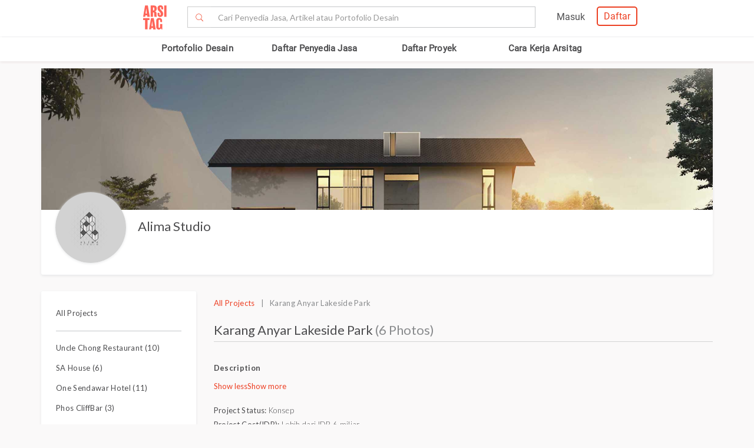

--- FILE ---
content_type: text/html; charset=UTF-8
request_url: https://www.arsitag.com/project/karang-anyar-lakeside-park
body_size: 17936
content:
<!DOCTYPE html><html lang="id" prefix="og: http://ogp.me/ns#"><head><!-- Page hiding snippet (recommended)  --><!--
        <style>.async-hide { opacity: 0 !important} </style><script>(function(a,s,y,n,c,h,i,d,e){s.className+=' '+y;h.start=1*new Date;
        h.end=i=function(){s.className=s.className.replace(RegExp(' ?'+y),'')};
        (a[n]=a[n]||[]).hide=h;setTimeout(function(){i();h.end=null},c);h.timeout=c;
        })(window,document.documentElement,'async-hide','dataLayer',4000,
        {'GTM-K4XWDPZ':true});</script>
        --><title>Project Karang Anyar Lakeside Park desain arsitek oleh Alima Studio</title><meta charset="utf-8"><meta name="viewport" content="width=device-width, initial-scale=1, user-scalable=0"/><meta http-equiv="X-UA-Compatible" content="IE=edge"><meta name="google-site-verification" content="zUgwlGIpObGw1352gZtAXsROZOy-2tiExqT5CwKNatI" /><meta name="google-site-verification" content="d3wAKbvAfQ82Xt-C5e3D5XFgJXLanhuo5l9rsPgRJA0" /><meta name="ahrefs-site-verification" content="83bf789fbdd65a003acb581b245725adea2d4f4e5a8ed8883cc80c4b3e6b0bb6"><meta name="robots" content="follow, index, max-snippet:-1, max-video-preview:-1, max-image-preview:large"/><meta name="p:domain_verify" content="821462d02965034caec0c173d67f96fa"/><meta name="google-adsense-account" content="ca-pub-7953749110142742"><!-- Schema.org markup for Google+ --><meta itemprop="name" content="Arsitag"><meta property="title" content="Karang Anyar Lakeside Park"><meta itemprop="description" content="The Karang Anyar Lakeside Park is a public park located in Palembang right next to Karang Anyar Mosque With most of the park developed as a fish pond and river patrons can enjoy walking in the forest like park with trees that produce fresh fruits and gardens while seeing others playing and feeding fish in the pond the lakeside park are also surrounded by other facilities in this karang anyar masterplan complex such as shophouses restaurants and also a public waterpark creating a perfect combination for your weekend destination"><!-- Open Graph data --><meta property="og:url" content="https://www.arsitag.com/project/karang-anyar-lakeside-park"><meta property="og:site_name" content="Arsitag"><meta property="og:title" content="Karang Anyar Lakeside Park"><meta property="og:description" content="The Karang Anyar Lakeside Park is a public park located in Palembang right next to Karang Anyar Mosque With most of the park developed as a fish pond and river patrons can enjoy walking in the forest like park with trees that produce fresh fruits and gardens while seeing others playing and feeding fish in the pond the lakeside park are also surrounded by other facilities in this karang anyar masterplan complex such as shophouses restaurants and also a public waterpark creating a perfect combination for your weekend destination"><meta property="og:image" content="https://storage.googleapis.com/arsitagx-master/img-medium/3172/8925/alima-studio-karang-anyar-lakeside-park1530593839-m.jpeg" /><meta property="og:image:url" content="https://storage.googleapis.com/arsitagx-master/img-medium/3172/8925/alima-studio-karang-anyar-lakeside-park1530593839-m.jpeg" /><meta property="og:image:secure_url" content="https://storage.googleapis.com/arsitagx-master/img-medium/3172/8925/alima-studio-karang-anyar-lakeside-park1530593839-m.jpeg" /><meta property="og:image:type" content="image/jpeg" /><meta property="og:image:type" content="image/jpg" /><meta property="og:image:type" content="image/png" /><meta property="og:image:width" content="960"/><meta property="og:image:height" content="600"/><!-- Twitter Card data --><meta name="twitter:card" content="summary_large_image"><meta name="twitter:site" content="@arsitag"><meta name="twitter:site:id" content="75438343"><meta name="twitter:title" content="Karang Anyar Lakeside Park"><meta name="twitter:creator" content="@arsitag"><meta name="twitter:image" content="https://storage.googleapis.com/arsitagx-master/img-medium/3172/8925/alima-studio-karang-anyar-lakeside-park1530593839-m.jpeg"><link rel="canonical" href="https://www.arsitag.com/project/karang-anyar-lakeside-park"/><meta name="description" content="Desain arsitek bangunan Project Karang Anyar Lakeside Park, Project ini diselesaikan oleh Alima Studio. Ingin mempunyai desain bangunan seperti ini? Anda bisa mengontak Alima Studio melalui Arsitag.com"><meta name="keywords" content="project karang anyar lakeside park, gambar karang anyar lakeside park, project Alima Studio, arsitek karang anyar lakeside park"><meta name="author" content="Arsitag"><link rel="icon" href="https://www.arsitag.com/images/favicon.png" type="image/x-icon" /><link href="https://fonts.googleapis.com/css?family=Lato:100,100i,300,300i,400,400i,700,700i,900,900i|Open+Sans:300,300i,400,400i,600,600i,700,700i,800,800i" rel="stylesheet"><link rel="stylesheet" href="https://www.arsitag.com/css/arsitag.min.css?v120126v01"><link rel="stylesheet" href="https://www.arsitag.com/css/styles/master/master.css?v120126v01"><link rel="stylesheet" type="text/css" href="https://maxcdn.bootstrapcdn.com/font-awesome/4.7.0/css/font-awesome.min.css"><link rel="stylesheet" href="https://www.arsitag.com/css/wa.css?v120126v01"><style>
            .ng-cloak { display: none !important; }.real-search {margin-top: 8px}
        </style><script src="https://cdn.onesignal.com/sdks/OneSignalSDK.js" async></script><script type="text/javascript">
                var OneSignal = OneSignal || [];
                OneSignal.push(function() {
                    OneSignal.init({
                        appId: "cd8a993c-01c5-4517-b773-583547a8a24b",
                        safari_web_id: "web.onesignal.auto.5f80e2fb-b063-4ecb-90f7-0c7e45de9678",
                        notifyButton: {
                            enable: true,
                        }
                    });
                });
            </script><!-- Google Tag Manager --><script>(function(w,d,s,l,i){w[l]=w[l]||[];w[l].push({'gtm.start':
            new Date().getTime(),event:'gtm.js'});var f=d.getElementsByTagName(s)[0],
            j=d.createElement(s),dl=l!='dataLayer'?'&l='+l:'';j.async=true;j.src=
            'https://www.googletagmanager.com/gtm.js?id='+i+dl;f.parentNode.insertBefore(j,f);
            })(window,document,'script','dataLayer','GTM-W499P65');</script><!-- End Google Tag Manager --></head><header class="header"><nav id="main_nav" class="navbar navbar-default navbar-white navbar-arsitag nav-static navbar-fixed-top"><!-- Desktop --><div style="-webkit-box-shadow:0 .1px 1px 0 rgba(230,231,232,.7);-moz-box-shadow:0 .1px 1px 0 rgba(230,231,232,.7);box-shadow:0 .5px 1px 0 rgba(230,231,232,.7)"><div class="col-md-8" style="text-align:center;float:none !important;margin:auto;"><div class="row" style="text-align:center;"><!-- Mobile Menu --><!-- Desktop Menu --><div class="navbar-login col-sm-6 no-padding-right menu-hidden-xs menu-right-header" style="float:right !important;"><div class="arsitag-navbar-right pull-right"><div class="row"><div class="col-md-3"></div><div class="col-md-5 mt8 pt4 ml24"><!-- Angular login through modal--><ul class="nav navbar-nav navbar-right login-account" ng-show="isLoginTrue"><li class="dropdown"><a href="#" class="dropdown-toggle" data-toggle="dropdown" role="button" aria-haspopup="true" aria-expanded="false" style="padding:5px 8px;"><i class="icon-Profile"></i></a><div class="dropdown-menu arrow" style="margin-top: 16px;"><div class="col-xs-12 profile"><a href="https://www.arsitag.com/profile"><div class="avatar"><div class="profile-thumb" style="background:url({[{ dataProfile.login_profile_picture }]})" ng-show="dataProfile.login_profile_picture"></div><div class="profile-thumb" style="background:url(https://www.arsitag.com/images/blank-profile.png)" ng-show="!dataProfile.login_profile_picture"></div></div><div class="username capitalize" style="font-size:18px;">{[{ dataProfile.login_profile_name }]}</div></a></div><div class="col-xs-12 no-padding mt32"><ul class="list-unstyled"><li><a href="https://www.arsitag.com/profile">My Profile</a></li><li><a href="https://www.arsitag.com/profile/setting">Settings</a></li><li><a href="https://www.arsitag.com/logout">Logout</a></li></ul></div></div></li></ul></div><div class="menu-signup-login" style="line-height:normal !important;"><a href="/select-profile-type" ng-hide="isLoginTrue" style="border:2px solid #EC4023;padding:5px 10px !important;font-family:Roboto-Regular;color:#EC4023;border-radius:5px;float:right !important;">Daftar</a><a href="/login" ng-hide="isLoginTrue" style="font-family:Roboto-Regular;margin-right:20px;float:right !important;vertical-align:middle !important;line-height:36px;">Masuk</a></div></div></div></div><div class="navbar-search"><div class="navbar-header"><div id="nav-icon1" data-toggle="collapse" data-target="#bs-example-navbar-collapse-1" aria-expanded="false" role ="navigation"><span></span><span></span><span></span></div><!-- <div class = "isearch btn-main-search" role="search"><a href="#" ><i class="icon-Search-big search"></i></a></div> --><a class="navbar-brand logo" href="/" style="padding-left:15px;"><img src="https://storage.googleapis.com/arsitag-assets/ab/logo-header.svg" alt="Logo Arsitag arsitag.com portal jasa arsitek, interior design, kontraktor, renovasi rumah, dan produk bangunan"></a></div><form id="search" method="POST" action="https://www.arsitag.com/search" class="web"><div class="input-group input-group-arsitag search-box" onclick="showSearch()" style="margin-top:12px;margin-left:90px;"><span class="input-group-btn"><button class="btn btn-default submit-search" type="submit" style="border-right:0 !important;border-top-right-radius:0!important;border-bottom-right-radius:0!important;"><i class="pe-7s-search" style="margin-top: 4px;"></i></button></span><input name="tag" type="text" class="form-control submit-text" placeholder="Cari Penyedia Jasa, Artikel atau Portofolio Desain" id="arsitag_search" autocomplete="off" maxlength="100" style="border-left:0 !important;"><input name="search_type" type="hidden" id="search_type" value=""></div><div class="search-options   non-login " style="display:none"><div class="list sub-search" onclick="selectSearchType(1)"><div class="icon-box"><i class="icon-Inspirasi red"></i></div><span class="name">Cari <span class="suggest bold"></span> di list &nbsp;<span class="red"><i>Desain</i></span></span></div><div class="list sub-search" onclick="selectSearchType(2)"><div class="icon-box"><i class="icon-Artikel red"></i></div><span class="name"> Cari <span class="suggest bold"></span> di list&nbsp;  <span class="red"><i>Artikel</i></span></span></div><div class="list sub-search" onclick="selectSearchType(3)"><div class="icon-box"><i class="icon-NEW-UI-Icons_4 red" style="font-size:14px;margin-right:0;"></i></div><span class="name"> Cari <span class="suggest bold"></span> di list&nbsp;  <span class="red"><i>Produk</i></span></span></div></div></form><span class="input-group-btn mobile" onclick="showNewSearch()"><i class="pe-7s-search"></i></span></div><div class="mobile"><div id="searchMobile" class="search-mobile" style="display:none"><div class="light">Cari</div><form id="mobileSearchForm" method="POST" action="https://www.arsitag.com/search" ><div class="input-group input-group-arsitag real-search-mobile pt8 " onclick="showSearch()"><input name="tag" type="text" class="form-control" placeholder="Style, Arsitek, Desainer Interior" id="arsitag_search_mobile"></div><center><button type="submit" class="caps btn btn-arsitag-border-red btn-search-mobile mt16">cari</button></center></form><a href="" class="close-search">×</a></div></div></div></div></div><div class="container navbar-arsitag-container add-menu-bar" style="padding:10px;"><div class="row" style="text-align:center;"><div class="dropdown navbar-menu-2"><a href="/desain" class="menus dropbtn lihat-desain">Portofolio Desain</a></div><div class="dropdown navbar-menu-2"><a href="/list-professional" class="menus dropbtn ml4 cari-profesional">Daftar Penyedia Jasa</a><div class="dropdown-content dropdown-2 dropdown-menu arrow-left pro" style="left:32px;"><div class="col-xs-12 no-padding"><ul class="list-unstyled"><li><a href="https://www.arsitag.com/list-professional/jasa-arsitek/semua-lokasi">Arsitek</a></li><li><a href="https://www.arsitag.com/list-professional/jasa-interior-desainer/semua-lokasi">Desainer Interior</a></li><li><a href="https://www.arsitag.com/list-professional/jasa-kontraktor/semua-lokasi">Kontraktor</a></li><li><a href="https://www.arsitag.com/list-professional/jasa-design-and-build/semua-lokasi">Design and Build</a></li><li><a href="https://www.arsitag.com/list-professional/semua-jasa/semua-lokasi" class="red">Semua Jasa ></a></li></ul></div></div></div><div class="dropdown navbar-menu-2"><a href="/daftar-proyek/projects" class="menus dropbtn daftar-proyek">Daftar Proyek</a></div><div class="dropdown navbar-menu-2"><a href="/how-it-works/homeowner" class="menus dropbtn cara-kerja">Cara Kerja Arsitag</a></div></div></div><div class="new-search-mobile" style="display:none"><div class="white-bg"><form id="search_mobile" method="POST" action="https://www.arsitag.com/search"><div class="input-group"><span class="input-group-addon" id="basic-addon1"><i class="pe-7s-search red" style="font-size:20px"></i></span><input name="search_type" type="hidden" id="search_type_mobile" value=""><input id="searchInputMobile" name="tag" type="text" class="form-control" placeholder="Cari Penyedia Jasa, Artikel atau Portofolio Desain" aria-describedby="basic-addon1" autocomplete="off"></div></form></div><div class="search-options-mobile" style="display:none"><div class="list" onclick="selectSearchType(1, true)"><i class="icon-Inspirasi red"></i><span class="name">Cari <span class="suggest bold"></span> di list <span class="red"><i>Desain</i></span></span></div><div class="list" onclick="selectSearchType(2, true)"><i class="icon-Artikel red"></i><span class="name"> Cari <span class="suggest bold"></span> di list <span class="red"><i>Artikel</i></span></span></div><div class="list" onclick="selectSearchType(3, true)"><i class="icon-NEW-UI-Icons_4 red" style="font-size:14px;margin-right:-5px;"></i><span class="name"> Cari <span class="suggest bold"></span> di list <span class="red"><i>Produk</i></span></span></div></div><div class="new-search-mobile-overlay" style="height:100vh"></div></div><!-- Mobile --></nav></header><body><!-- Google Tag Manager (noscript) --><noscript><iframe src="https://www.googletagmanager.com/ns.html?id=GTM-W499P65"
            height="0" width="0" style="display:none;visibility:hidden"></iframe></noscript><!-- End Google Tag Manager (noscript) --><style type="text/css">
.breadcrumb {
    font-size: 13px;
    background-color: transparent !important;
    font-family: "Open Sans";
    padding-bottom: 0px;
    margin-bottom: -16px;
    margin-top: 10px;
}
.sticky-box-inquiry-mobile .row-sticky a#btn-kontak-sekarang {
    margin: 15px;
}
@media only screen and (max-width: 767px) {
    ul.breadcrumb {
        font-size: 12px !important;
        padding-left: 0px;
    }

    .mob-button {
        margin-top: -32px;
    }
}

.container-box-inqiry
{
    position: fixed;
    bottom: 0;
    right: 30px;
    width: 329px;
    height: 440px;
    box-shadow: 0 2px 4px 0 rgba(135, 135, 135, 0.5);
    -webkit-box-shadow : 0 2px 4px 0 rgba(135, 135, 135, 0.5);
    background-color: #ffffff;
    border: solid 1px #e6e7e8;
    z-index: 9999;
    font-family: "Open Sans";
}
.container-box-inqiry .professionl-info {
    padding: 12px 12px;
    border-bottom: 1px solid #e6e7e8;
    height: 71px;
}

.container-box-inqiry .professionl-info .thumb img {
    float: left;
    clear:left;
    width:46px;
    height:46px;
    object-fit: contain;
    border-radius: 50%;
    border: 1px solid #d8d8d8;
}
.container-box-inqiry .professionl-info .name {
    float:left;
    margin-left:10px;
    width: 210px;
}

.container-box-inqiry .professionl-info .name a {
    font-weight: 600;
    font-size: 16px;
    color: #4b4b4b;
}
.container-box-inqiry .professionl-info #btn-collapse {
    color: #979797;
    font-size: 18px;
    margin-top: -7px;
    margin-right: 4px;
    cursor: pointer;
}

.container-box-inqiry .form-inqiry {
    padding: 10px;
}

.container-box-inqiry .form-inqiry input{
    border: 1px solid #cdcdcd;
    border-radius: 3px;
    height: 32px;
    font-size: 14px;
}
.container-box-inqiry .form-inqiry textarea {
    border: 1px solid #cdcdcd;
    border-radius: 3px;
    font-size: 14px;
}
.pesan-anda-text {
    font-size: 14px;
    color: #4b4b4b;
    font-weight: 600;
    height: 84px;
}

.desclimer {
    font-family: "Open Sans";
    font-size: 12px;
    color: #4b4b4b;
}

.checkbox label.desclimer:before {
    border: 1px solid #cdcdcd;
}

.checkbox input#setuju {
    width: 17px;
    margin-left: 0px;
    margin-top: -5px;
    z-index: 9;
    display: block;
}

.container-box-inqiry .line {
    border-bottom: 1px solid #e6e7e8;
    margin-bottom: 5px;
}

.container-box-inqiry-collapse {
    position: fixed;
    bottom: 0;
    right: 30px;
    width: 329px;
    height: 44px;
    background-color: #ec4023;
    box-shadow: 0 -1px 4px 0 #cdcdcd;
    z-index: 9999;
    font-family: "Open Sans";
    color: #ffffff;
    border-top-right-radius: 6px;
    border-top-left-radius: 6px;
    font-size: 16px;
    padding: 10px 14px;
    cursor: pointer;
}

.sticky-box-inquiry-mobile {
    position: fixed;
    bottom: 0;
    width: 100%;
    height: 68px;
    background-color: #ffffff;
    box-shadow: 0 -2px 4px 0 #c2c2c2;
    left: 0;
    z-index: 99;
}
.column-sticky {
    float: left;
    width: 50%;
    padding: 4px 12px 0px 12px;
}
.row-sticky:after {
    content: "";
    display: table;
    clear: both;
}
.br-6 {
    border-radius: 6px !important;
}
.w-100-persen {
    width: 100% !important;
}
</style><div class="project-page body container" id="8925" profile="3172"
    ng-controller="projectController" ng-keydown="backButton()"
    type="" subtype="Masterplan"
    owner="Alima Studio" style="TRADITIONAL" tag="arsitek, palembang, taman, park, garden, masterplan, modern, pond, river, shophouse, waterpark"
    project="{&quot;id&quot;:8925,&quot;status&quot;:1,&quot;published_status&quot;:2,&quot;sendtoreview_date&quot;:null,&quot;published_response_date&quot;:null,&quot;published_reject_reason&quot;:&quot;&quot;,&quot;featured&quot;:0,&quot;self_publish&quot;:0,&quot;approve_flag&quot;:1,&quot;portfolio_flag&quot;:1,&quot;search_flag&quot;:1,&quot;internal_rating&quot;:1,&quot;profile_id&quot;:3172,&quot;supplier_id&quot;:null,&quot;affiliate_id&quot;:null,&quot;slug&quot;:&quot;karang-anyar-lakeside-park&quot;,&quot;project_status&quot;:1,&quot;type&quot;:null,&quot;subtype&quot;:58,&quot;role&quot;:null,&quot;title&quot;:&quot;Karang Anyar Lakeside Park&quot;,&quot;location&quot;:&quot;Palembang, Kota Palembang, Sumatera Selatan, Indonesia&quot;,&quot;month&quot;:null,&quot;year&quot;:null,&quot;description&quot;:&quot;The Karang Anyar Lakeside Park is a public park located in Palembang, right next to Karang Anyar Mosque. With most of the park developed as a fish pond and river, patrons can enjoy walking in the forest like park with trees that produce fresh fruits and gardens while seeing others playing and feeding fish in the pond.\r\n\r\nthe lakeside park are also surrounded by other facilities in this karang anyar masterplan complex, such as shophouses, restaurants, and also a public waterpark, creating a perfect combination for your weekend destination.\r\n&quot;,&quot;tag&quot;:&quot;arsitek, palembang, taman, park, garden, masterplan, modern, pond, river, shophouse, waterpark&quot;,&quot;size&quot;:null,&quot;budget&quot;:null,&quot;view_counter&quot;:83,&quot;total_photo_view_counter&quot;:0,&quot;share_counter&quot;:0,&quot;like_counter&quot;:0,&quot;comment_counter&quot;:0,&quot;point&quot;:0,&quot;owner&quot;:&quot;&quot;,&quot;article_link&quot;:null,&quot;cover_photo_id&quot;:57446,&quot;link&quot;:null,&quot;vote_counter&quot;:null,&quot;works_included&quot;:null,&quot;design_fee&quot;:null,&quot;construction_fee&quot;:null,&quot;construction_fee_start&quot;:6000000000,&quot;construction_fee_stop&quot;:7000000000,&quot;duration&quot;:null,&quot;address&quot;:&quot;Palembang, Kota Palembang, Sumatera Selatan, Indonesia&quot;,&quot;longitude&quot;:104.77543070000002,&quot;latitude&quot;:-2.9760735,&quot;gfa&quot;:null,&quot;style&quot;:&quot;TRADITIONAL&quot;,&quot;num_room&quot;:null,&quot;this_week_start_date&quot;:&quot;2022-09-04 00:00:00&quot;,&quot;this_week_view_counter&quot;:1,&quot;last_week_start_date&quot;:&quot;2022-08-28 00:00:00&quot;,&quot;last_week_view_counter&quot;:0,&quot;approved_at&quot;:&quot;2018-07-04 10:46:12&quot;,&quot;location_id&quot;:82938,&quot;is_verified&quot;:0,&quot;owner_name&quot;:&quot;Alima Studio&quot;,&quot;owner_slug&quot;:&quot;alima-studio&quot;,&quot;owner_location&quot;:&quot;Jalan KH. Mas Mansyur, Kebon Melati, Tanah Abang, RT.2\/RW.8, Kb. Melati, Tanah Abang, Kota Jakarta Pusat, DKI Jakarta 10230, Indonesia&quot;,&quot;owner_address&quot;:&quot;Jalan KH. Mas Mansyur, Kebon Melati, Tanah Abang, RT.2\/RW.8, Kb. Melati, Tanah Abang, Kota Jakarta Pusat, DKI Jakarta 10230, Indonesia&quot;,&quot;owner_address_city&quot;:&quot;Jakarta&quot;,&quot;owner_address_country&quot;:&quot;Indonesia&quot;,&quot;owner_profile_picture&quot;:&quot;https:\/\/storage.googleapis.com\/arsitagx-master\/profile-picture\/3172\/3172.png&quot;,&quot;owner_phone_mobile&quot;:&quot;082112656415&quot;,&quot;owner_phone_work&quot;:&quot;082112656415&quot;,&quot;owner_email&quot;:&quot;alima.contact@gmail.com&quot;,&quot;owner_website&quot;:&quot;http:\/\/www.alimastudio.com&quot;,&quot;owner_latitude&quot;:-6.197404,&quot;owner_longitude&quot;:106.81570799999997,&quot;owner_internal_rating&quot;:4,&quot;owner_cover_photo&quot;:&quot;https:\/\/storage.googleapis.com\/arsitagx-master\/profile-cover\/3172\/alima-studio.jpeg&quot;,&quot;cover_photo&quot;:&quot;https:\/\/storage.googleapis.com\/arsitagx-master\/img-medium\/3172\/8925\/alima-studio-karang-anyar-lakeside-park1530593839-m.jpeg&quot;,&quot;affiliate_name&quot;:null,&quot;project_type_name&quot;:null,&quot;project_subtype_name&quot;:&quot;Masterplan&quot;,&quot;project_status_name&quot;:&quot;Konsep&quot;,&quot;role_name&quot;:null,&quot;profile_role_name&quot;:&quot;Architect&quot;,&quot;num_photos&quot;:6,&quot;cover_photo_like_status&quot;:0,&quot;competitions&quot;:null,&quot;owner_review_rating&quot;:&quot;5&quot;}" work="[{&quot;id&quot;:1,&quot;parent_id&quot;:0,&quot;name&quot;:&quot;Interior Dan Renovasi&quot;,&quot;icon&quot;:null,&quot;status&quot;:0,&quot;children&quot;:[{&quot;id&quot;:4,&quot;parent_id&quot;:1,&quot;name&quot;:&quot;Funiture\/Carpentary&quot;,&quot;icon&quot;:&quot;icon-Works-Included-52&quot;,&quot;status&quot;:0,&quot;children&quot;:null},{&quot;id&quot;:5,&quot;parent_id&quot;:1,&quot;name&quot;:&quot;Plafond&quot;,&quot;icon&quot;:&quot;icon-Works-Included-53&quot;,&quot;status&quot;:0,&quot;children&quot;:null},{&quot;id&quot;:6,&quot;parent_id&quot;:1,&quot;name&quot;:&quot;Flooring&quot;,&quot;icon&quot;:&quot;icon-Works-Included-54&quot;,&quot;status&quot;:0,&quot;children&quot;:null},{&quot;id&quot;:7,&quot;parent_id&quot;:1,&quot;name&quot;:&quot;Wall&quot;,&quot;icon&quot;:&quot;icon-Works-Included-55&quot;,&quot;status&quot;:0,&quot;children&quot;:null},{&quot;id&quot;:8,&quot;parent_id&quot;:1,&quot;name&quot;:&quot;Electrical Wiring&quot;,&quot;icon&quot;:&quot;icon-Works-Included-56&quot;,&quot;status&quot;:0,&quot;children&quot;:null},{&quot;id&quot;:10,&quot;parent_id&quot;:1,&quot;name&quot;:&quot;Plumbing&quot;,&quot;icon&quot;:&quot;icon-Works-Included-57&quot;,&quot;status&quot;:0,&quot;children&quot;:null},{&quot;id&quot;:12,&quot;parent_id&quot;:1,&quot;name&quot;:&quot;Landscape&quot;,&quot;icon&quot;:&quot;icon-Works-Included-58&quot;,&quot;status&quot;:0,&quot;children&quot;:null},{&quot;id&quot;:13,&quot;parent_id&quot;:1,&quot;name&quot;:&quot;Lighting&quot;,&quot;icon&quot;:&quot;icon-Works-Included-59&quot;,&quot;status&quot;:0,&quot;children&quot;:null},{&quot;id&quot;:14,&quot;parent_id&quot;:1,&quot;name&quot;:&quot;Painting&quot;,&quot;icon&quot;:&quot;icon-Works-Included-60&quot;,&quot;status&quot;:0,&quot;children&quot;:null},{&quot;id&quot;:15,&quot;parent_id&quot;:1,&quot;name&quot;:&quot;Roofing&quot;,&quot;icon&quot;:&quot;icon-Works-Included-61&quot;,&quot;status&quot;:0,&quot;children&quot;:null},{&quot;id&quot;:16,&quot;parent_id&quot;:1,&quot;name&quot;:&quot;Window &amp; Door&quot;,&quot;icon&quot;:&quot;icon-Works-Included-62&quot;,&quot;status&quot;:0,&quot;children&quot;:null},{&quot;id&quot;:17,&quot;parent_id&quot;:1,&quot;name&quot;:&quot;Ambalan\/Dekorasi&quot;,&quot;icon&quot;:&quot;icon-Works-Included-63&quot;,&quot;status&quot;:0,&quot;children&quot;:null},{&quot;id&quot;:18,&quot;parent_id&quot;:1,&quot;name&quot;:&quot;Appliances&quot;,&quot;icon&quot;:&quot;icon-Works-Included-64&quot;,&quot;status&quot;:0,&quot;children&quot;:null},{&quot;id&quot;:19,&quot;parent_id&quot;:1,&quot;name&quot;:&quot;Sanitary&quot;,&quot;icon&quot;:&quot;icon-Works-Included-65&quot;,&quot;status&quot;:0,&quot;children&quot;:null},{&quot;id&quot;:21,&quot;parent_id&quot;:1,&quot;name&quot;:&quot;Design Interior&quot;,&quot;icon&quot;:&quot;icon-Works-Included-67&quot;,&quot;status&quot;:0,&quot;children&quot;:null}]},{&quot;id&quot;:2,&quot;parent_id&quot;:0,&quot;name&quot;:&quot;Arsitektur&quot;,&quot;icon&quot;:null,&quot;status&quot;:0,&quot;children&quot;:[{&quot;id&quot;:3,&quot;parent_id&quot;:2,&quot;name&quot;:&quot;Design Arsitektur&quot;,&quot;icon&quot;:&quot;icon-Works-Included-51&quot;,&quot;status&quot;:0,&quot;children&quot;:null},{&quot;id&quot;:9,&quot;parent_id&quot;:2,&quot;name&quot;:&quot;Electrical Wiring&quot;,&quot;icon&quot;:&quot;icon-Works-Included-56&quot;,&quot;status&quot;:0,&quot;children&quot;:null},{&quot;id&quot;:11,&quot;parent_id&quot;:2,&quot;name&quot;:&quot;Plumbing&quot;,&quot;icon&quot;:&quot;icon-Works-Included-57&quot;,&quot;status&quot;:0,&quot;children&quot;:null},{&quot;id&quot;:20,&quot;parent_id&quot;:2,&quot;name&quot;:&quot;Kondisi Tanah&quot;,&quot;icon&quot;:&quot;icon-Works-Included-66&quot;,&quot;status&quot;:0,&quot;children&quot;:null},{&quot;id&quot;:22,&quot;parent_id&quot;:2,&quot;name&quot;:&quot;Bangun Struktur&quot;,&quot;icon&quot;:&quot;icon-Works-Included-68&quot;,&quot;status&quot;:0,&quot;children&quot;:null},{&quot;id&quot;:23,&quot;parent_id&quot;:2,&quot;name&quot;:&quot;Design Struktur&quot;,&quot;icon&quot;:&quot;icon-Works-Included-69&quot;,&quot;status&quot;:0,&quot;children&quot;:null}]}]"
    is-user-logged-in=""
    photo-ids="30632,21317,57446,57447,57448,57449,57450,57451"
    login=""
    google-map-api-key="AIzaSyBtaQmSMYiMj8fmStM7CA5Kp5oz9umCrB4"
    data-average-review="5"
    project-slug="karang-anyar-lakeside-park"
    ><ul class="breadcrumb"><li><a class="red" href="/">Home</a></li><li><a class="red" href="/list-professional">Cari Penyedia Jasa</a></li><li><a class="red" href="/profile/alima-studio">Alima Studio</a></li><li class="grey">Karang Anyar Lakeside Park</li></ul><div class="main-profile"><div class="cover-profile"><div class="img-cover" style="background:url(https://storage.googleapis.com/arsitagx-master/profile-cover/3172/alima-studio.jpeg)"></div></div><div class="row"><div class="col-md-6 info"><div class="profile-picture-background"><div class="profile-picture" style="background:url(https://storage.googleapis.com/arsitagx-master/profile-picture/3172/3172.png)"></div></div><div class="_info"><h3 class="name capitalize"><a class="profile-tracker track-click" data-id="3172" data-tracking-for="profile" href="/profile/alima-studio">Alima Studio</a></h3></div></div><div class="col-md-6 right"><div class="mob-button"><a id="btn-kontak-sekarang" href="" class="btn btn-arsitag-red-new hidden-sm hidden-xs" data-toggle="modal" data-target="#contactPro" data-modal-context="contact-pro">Kontak Sekarang</a></div></div></div></div><div id="profile" class="mt16"><div class="row"><div class="col-md-3 sidebar pt8"><div class="info"><div class="contact border-bottom-grey5 mb16 pb8"><p><a href="/profile/alima-studio?get=all-project">All Projects</a></p></div><div class="pb16" class="grey2"><p><a href="uncle-chong-restaurant" class="">Uncle Chong Restaurant (10)</a></p><p><a href="sa-house" class="">SA House (6)</a></p><p><a href="one-sendawar-hotel" class="">One Sendawar Hotel (11)</a></p><p><a href="phos-cliffbar" class="">Phos CliffBar (3)</a></p><p><a href="one-ungasan-resort" class="">One Ungasan Resort (10)</a></p><p><a href="karang-anyar-lakeside-park" class="red">Karang Anyar Lakeside Park (6)</a></p><p><a href="the-monogrid-house" class="">The Monogrid House (3)</a></p><p><a href="the-warm-void" class="">The Warm Void (3)</a></p><p><a href="apartment-maxxis" class="">Apartment Maxxis (5)</a></p><p><a href="t-house-14" class="">T house (5)</a></p><p><a href="flip-house" class="">Flip House (19)</a></p><p><a href="dbasecamp-family-karaoke-1" class="">D&#039;basecamp family karaoke (18)</a></p><p><a href="west-soetta-residence-1" class="">West Soetta Residence (5)</a></p><p><a href="menaggio-house-1" class="">Menaggio house (13)</a></p><p><a href="mr-es-house-1" class="">Mr. E&#039;s House (6)</a></p><p><a href="apartment-raden-saleh-1" class="">Apartment Raden Saleh (3)</a></p><p><a href="one-alba-1" class="">One Alba (3)</a></p><p><a href="mr-as-house-1" class="">Mr. A&#039;s house (10)</a></p><p><a href="residential-at-bali-1" class="">Residential At Bali (11)</a></p><p><a href="maqna-residence" class="">Maqna Residence (33)</a></p><p><a href="bharata-hotel-1" class="">Bharata Hotel (8)</a></p><p><a href="apartment-borneo-1" class="">Apartment Borneo  (4)</a></p><p><a href="marketing-gallery-cluny-park-residence-1" class="">Marketing Gallery Cluny Park Residence (3)</a></p><p><a href="apartment-satu8-1" class="">Apartment Satu8 (24)</a></p><p><a href="green-lake-sportbar-1" class="">Green Lake Sportbar (7)</a></p></div></div></div><div class="col-md-9 pt8"><div class="project-overview mt8 overview"><p class="grey3"><a href="/profile/alima-studio?get=all-project" class="red">All Projects</a> &nbsp; | &nbsp; Karang Anyar Lakeside Park</p><div class="project-title"><h3>Karang Anyar Lakeside Park <span class="grey3"> (6 Photos)</span></h3><p class="right grey3 published hidden-sm hidden-xs">Published: 04 July 2018</p></div><p class="visible-sm visible-xs grey3 published">Published: 04 July 2018</p><div class="project-content mt32"><div class="project-description"><p class="bold">Description</p><p ng-if="showDetail">
                                            The Karang Anyar Lakeside Park is a public park located in Palembang, right next to Karang Anyar Mosque. With most of the park developed as a fish pond and river, patrons can enjoy walking in the forest like park with trees that produce fresh fruits and gardens while seeing others playing and feeding fish in the pond.

the lakeside park are also surrounded by other facilities in this karang anyar masterplan complex, such as shophouses, restaurants, and also a public waterpark, creating a perfect combination for your weekend destination.

                                        </p><p ng-if="!showDetail">
                                            The Karang Anyar Lakeside Park is a public park located in Palembang, right next to Karang Anyar Mosque. With most of the park developed as a fish pond and river, patrons can enjoy walking in the forest like park with trees that produce fresh fruits and gardens while seeing others playing and feeding fish in the pond.

the lakeside park are also surrounded by other facilities in this karang anyar masterplan complex, such as ...
                                        </p><a class="red" ng-show="showDetail" ng-click="showDetail = false">Show less</a><a class="red" ng-show="!showDetail" ng-click="showDetail = true">Show more</a><div class="project-info mt16"><p class="mb0">Project Status: <span class="light">Konsep</span></p><p class="mb0">Project Cost(IDR): <span class="light">
                                                                                            Lebih dari IDR 6 miliar
                                                                                    </span></p></div></div><div class="row list-photo mt32 pt8"><a class="col-md-4 mb32 track-click" data-id="57446" href="/project/karang-anyar-lakeside-park/photo/57446"><div class="images"><img class="photos-tracker photo-thumb-57446" data-id="57446" data-profile-id="3172" src="https://storage.googleapis.com/arsitagx-master/img-medium/3172/8925/alima-studio-karang-anyar-lakeside-park1530593839-m.jpeg" alt="Alima Studio Karang Anyar Lakeside Park Palembang, Kota Palembang, Sumatera Selatan, Indonesia Palembang, Kota Palembang, Sumatera Selatan, Indonesia Alima-Studio-Karang-Anyar-Lakeside-Park  57446"></div></a><a class="col-md-4 mb32 track-click" data-id="57447" href="/project/karang-anyar-lakeside-park/photo/57447"><div class="images"><img class="photos-tracker photo-thumb-57447" data-id="57447" data-profile-id="3172" src="https://storage.googleapis.com/arsitagx-master/img-medium/3172/8925/alima-studio-karang-anyar-lakeside-park1530593935-m.jpeg" alt="Alima Studio Karang Anyar Lakeside Park Palembang, Kota Palembang, Sumatera Selatan, Indonesia Palembang, Kota Palembang, Sumatera Selatan, Indonesia Alima-Studio-Karang-Anyar-Lakeside-Park  57447"></div></a><a class="col-md-4 mb32 track-click" data-id="57448" href="/project/karang-anyar-lakeside-park/photo/57448"><div class="images"><img class="photos-tracker photo-thumb-57448" data-id="57448" data-profile-id="3172" src="https://storage.googleapis.com/arsitagx-master/img-medium/3172/8925/alima-studio-karang-anyar-lakeside-park1530593942-m.jpeg" alt="Alima Studio Karang Anyar Lakeside Park Palembang, Kota Palembang, Sumatera Selatan, Indonesia Palembang, Kota Palembang, Sumatera Selatan, Indonesia Alima-Studio-Karang-Anyar-Lakeside-Park  57448"></div></a><a class="col-md-4 mb32 track-click" data-id="57449" href="/project/karang-anyar-lakeside-park/photo/57449"><div class="images"><img class="photos-tracker photo-thumb-57449" data-id="57449" data-profile-id="3172" src="https://storage.googleapis.com/arsitagx-master/img-medium/3172/8925/alima-studio-karang-anyar-lakeside-park1530593950-m.jpeg" alt="Alima Studio Karang Anyar Lakeside Park Palembang, Kota Palembang, Sumatera Selatan, Indonesia Palembang, Kota Palembang, Sumatera Selatan, Indonesia Alima-Studio-Karang-Anyar-Lakeside-Park  57449"></div></a><a class="col-md-4 mb32 track-click" data-id="57450" href="/project/karang-anyar-lakeside-park/photo/57450"><div class="images"><img class="photos-tracker photo-thumb-57450" data-id="57450" data-profile-id="3172" src="https://storage.googleapis.com/arsitagx-master/img-medium/3172/8925/alima-studio-karang-anyar-lakeside-park1530593957-m.jpeg" alt="Alima Studio Karang Anyar Lakeside Park Palembang, Kota Palembang, Sumatera Selatan, Indonesia Palembang, Kota Palembang, Sumatera Selatan, Indonesia Alima-Studio-Karang-Anyar-Lakeside-Park  57450"></div></a><a class="col-md-4 mb32 track-click" data-id="57451" href="/project/karang-anyar-lakeside-park/photo/57451"><div class="images"><img class="photos-tracker photo-thumb-57451" data-id="57451" data-profile-id="3172" src="https://storage.googleapis.com/arsitagx-master/img-medium/3172/8925/alima-studio-karang-anyar-lakeside-park1530593959-m.jpeg" alt="Alima Studio Karang Anyar Lakeside Park Palembang, Kota Palembang, Sumatera Selatan, Indonesia Palembang, Kota Palembang, Sumatera Selatan, Indonesia Alima-Studio-Karang-Anyar-Lakeside-Park  57451"></div></a></div><div class='tags'><h4>Foto Inspirasi Desain</h4><a href='/desain/modern' style='display: inline-block; white-space: nowrap; background: #f0f0f0; padding: 4px 6px; margin-bottom: 5px; margin-right: 5px; color: #666; border-radius: 3px;'>Modern</a><a href='/desain/minimalis' style='display: inline-block; white-space: nowrap; background: #f0f0f0; padding: 4px 6px; margin-bottom: 5px; margin-right: 5px; color: #666; border-radius: 3px;'>Minimalis</a><a href='/desain/taman' style='display: inline-block; white-space: nowrap; background: #f0f0f0; padding: 4px 6px; margin-bottom: 5px; margin-right: 5px; color: #666; border-radius: 3px;'>Taman</a><a href='/desain/taman/modern' style='display: inline-block; white-space: nowrap; background: #f0f0f0; padding: 4px 6px; margin-bottom: 5px; margin-right: 5px; color: #666; border-radius: 3px;'>Taman Modern</a><a href='/desain/taman/minimalis' style='display: inline-block; white-space: nowrap; background: #f0f0f0; padding: 4px 6px; margin-bottom: 5px; margin-right: 5px; color: #666; border-radius: 3px;'>Taman Minimalis</a></div></div></div></div></div></div><div id="photo_preview" class="modal fade-scale" tabindex="-1" role="dialog"><div class="modal-dialog" role="document"><div class="modal-content"><div class="row" ng-show="loading_photo_finish == true"><div class="photo-section col-md-9" style="position:relative"><div class="slick-prev slick-arrow" ng-click="navPhoto(previous,'back')" ng-hide="disablePrevious == true || inProject" style="display: block;"></div><slick class="main_slider" ng-if="mainSlider" settings="photo_preview"><div class="list-container" 
                            ng-repeat="list in list_photo" 
                            data-photo-id="{[{ list.id }]}" 
                            data-project-slug="{[{ project.slug }]}" 
                            data-photo-title="{[{ list.title }]}" 
                            data-photo-category="{[{ list.room_category_str }]}" 
                            data-photo-style="{[{ list.style }]}" 
                            data-photo-budget="{[{ list.budget }]}" 
                            data-photo-location="{[{ list.location }]}" 
                            data-project-id="{[{ project.id }]}"><div class="photo-item {[{ list.id }]}"><img img-layout id="{[{ list.id }]}" data-lazy="{[{ list.img_large }]}"><div
                                    style="position:absolute;left:{[{ tag.x + '%' }]};top:{[{ tag.y + '%' }]}"
                                    ng-show="photo_tagging"
                                    ng-repeat="tag in photo_tagging"
                                    ng-click="showRecommendProduct(tag)"><span class="fa fa-tag tagItem"></span></div></div><div class="button"><div class="col-md-12"><div class="button-left left"><a href="" class="btn btn-arsitag-red-new" 
                                            data-photo-id="{[{ list.id }]}" 
                                            data-toggle="modal" 
                                            data-target="#registerLogin" 
                                            onclick="event.preventDefault();" 
                                            data-modal-context="moodboard" 
                                            title="Add to My Board">+ Save</a><ul class="social-media right web"><li><a social-facebook custom-url="https://www.arsitag.com/project/{[{ project_id }]}/photo/{[{ list.id }]}"><i class="fa fa-facebook" aria-hidden="true"></i></a></li><li><a social-linkedin custom-url="https://www.arsitag.com/project/{[{ project_id }]}/photo/{[{ list.id }]}?donothing=1"><i class="fa fa-linkedin" aria-hidden="true"></i></a></li><li><a social-twitter custom-url="https://www.arsitag.com/project/{[{ project_id }]}/photo/{[{ list.id }]}"><i class="fa fa-twitter" aria-hidden="true"></i></a></li></ul></div><div class="button-center">
                                        {[{ curentSlide }]} of {[{ slideCount }]}
                                    </div><div class="more-info mobile" ng-click="goToDetail()"><span class="pe-7s-angle-down"></span><!-- <a href="" class="" ng-click="goToDetail()">More</a> --></div><div class="button-right"><a href=""><img class="full-button" src="https://storage.googleapis.com/arsitag-assets/assets/grey-1.png" ng-click="fullPhoto()"><img class="narrow-button" style="display:none" src="https://storage.googleapis.com/arsitag-assets/assets/narrow.png" ng-click="narrowPhoto()"></a></div></div></div></div></slick><div class="slick-next slick-arrow" ng-click="navPhoto(next,'next')" style="display: block;" ng-hide="disableNext == true || inProject"></div><div class="recommend-product-modal hidden-xs" ng-show="recommend_slider_modal"><div class="horizontal-slider" style="position:relative" ng-show="!loading_recommend_slider_modal"><div class="item" ng-repeat="tag in similar_product" ng-show="tag.id"><a href="/product/{[{ tag.product_id }]}" target="_blank"><div class="img-product"><img ng-src="{[{ tag.product_cover_photo }]}" width="100px"></div><div class="label-product"><center><p class="mb0 mt8" style="line-height:1.3;font-size:11px;">{[{ tag.brand_name }]}</p><p class="mt0 red" ng-show="tag.price" style="font-size:11px;">Rp {[{ tag.price == 0 ? '' : tag.price}]}</p></center></div></a></div></div><div class="close-recommend" ng-click="recommend_slider_modal = false"><label>Close X</label></div><div class="loading" ng-show="loading_recommend_slider_modal"><center><img src="/images/loading_spinner.svg" width="80px"></center></div></div><div class="project-title-mobile"><div style="color: #fff;text-transform: capitalize;margin-bottom:5px;line-height:1.3;font-size:18px !important;margin-top:10px;">{[{ photo_info.title }]}</div><p style="font-size: 12px;margin-top: -8px;">By {[{ project.owner_name }]}</p></div><span class="button-close-mobile hidden-lg" data-dismiss="modal">&#10005;</span></div><div class="info-section col-md-3"><div class="photo-sidebar"><div class="row header"><div class="menu col-md-3 active details" onclick="PhotoShow('details')"><center><i class="fa fa-info-circle"></i> Details
                                </center></div><!--<div class="menu col-md-4 comments" onclick="PhotoShow('comments')"><center><i class="fa fa-comment-o"></i>  Comments
                                </center></div> --><div class="close col-md-5" data-dismiss="modal"><a href="#" class="right">&#10005;</a></div></div><div class="row content"><div id="details" class="photo-tabs"><div class="project-title"><div style="margin-bottom:5px;line-height:1.3;font-size:18px;margin-top:10px;">{[{ photo_info.title }]} </div><p>in project <a href="/project/{[{ project.id }]}" target="_blank"><span class="red">{[{ project.title }]}</span></a></p><p class="red">
                                        {[{ photo_info.style }]} 

                                        {[{ photo_info.style ? ' | ' : '' }]}

                                        {[{ photo_info.budget == 1 ? '$': ''}]} 
                                        {[{ photo_info.budget == 2 ? '$$': ''}]} 
                                        {[{ photo_info.budget == 3 ? '$$$': ''}]} 
                                        {[{ photo_info.budget == 4 ? '$$$$': ''}]} 

                                        {[{ photo_info.budget ? ' | ' : '' }]}

                                        <a href="/desain/{[{ photo_info.room_category_slug }]}" target="_blank" ng-show="photo_info.room_category_str" class="red">{[{ photo_info.room_category_str }]}</a>

                                        {[{ photo_info.room_category_str ? ' | ' : '' }]}

                                        {[{ project.location ? project.location : ''}]}
                                    </p></div><div class="profile-info"><div class="project-professional-container"><a class="project-professional-profile-picture" href=""><div class="project-profile-pic"><div class="photo" style="background:url({[{ project.owner_profile_picture ? project.owner_profile_picture : '/images/blank-profile.png'}]})"></div></div></a><div class="project-professional-profile-text"><div><a href="/profile/{[{ project.owner_slug }]}" class="project-professional-name grey1 profile-tracker track-click" data-tracking-for="profile" data-id="{[{ project.profile_id }]}">{[{ project.owner_name }]}</a><a href="#" class="verified_tooltip" ng-show="project.is_verified === 1"><img src="/images/arsipay/verified_bagde.png" style="width: 12px;margin-left:8px;margin-top: -4px;" /><span><p>Jaminan  proyek selesai 100% atau uang kembali dengan <img src="/images/arsipay/Arsipay_logo.png" style="width: 50px;margin-left: 5px;margin-top: 1px;" /></p><div class="arrow-down"></div></span></a></div><div>
                                                {[{ project.profile_role_name }]}
                                            </div></div></div></div><div class="other-photos"><p>Other Photos in <a href="/project/{[{ project.slug }]}" class="red">This Project</a></p><slick class="nav_slider" ng-if="sliderNav" class="row list" settings="nav_photo"><div class="col-md-4 photo-list-thumb" ng-repeat="list in list_photo"><img ng-src="{[{ list.img_thumbnail }]}" class="photos-tracker track-click" data-id="{[{ list.id }]}" data-profile-id="{[{ list.profile_id }]}" ng-click="changePhoto(project.slug,list.id)"></div></slick></div><div class="other-photos" ng-show="recommended_products && recommended_products.length > 0"><p>Recommended Products</p><div class="row list"><div class="col-md-3 col-sm-6 col-xs-6 product-tracker" data-id="{[{ recommended.id }]}" data-supplier-id="{[{ recommended.supplier_id }]}" ng-repeat="recommended in recommended_products | limitTo:8" style="margin-bottom: 10px;"><div style="" class="product-item"><a class='track-click' data-tracking-for="product" data-id="{[{ recommended.id }]}" href="/product/{[{ recommended.slug }]}" target="_blank"><img data-id="{[{ recommended.cover_photo_id }]}" ng-src="{[{ recommended.recommend_photo || recommended.cover_photo }]}" style="margin-bottom: 0;"><div ng-if="recommended.active_promo_tagline" class="tagline" style="bottom:50px;font-size:10px;"><span>Promo</span></div></a><div style="margin-top:6px;border-top: 0; font-size: 12px; height: 50px; overflow: hidden;"><a class='track-click' data-tracking-for="product" style="display: block; width: 100%; max-height: 32px; overflow: hidden; text-transform: capitalize;" data-id="{[{ recommended.id }]}" href="/product/{[{ recommended.slug }]}" target="_blank"><i style="display: block; width: 100%; overflow: hidden; text-transform: capitalize;min-height: 40px;font-family:'Open Sans', sans-serif;">
                                                            {[{ recommended.category_name }]}
                                                        </i></a><a style="display: block; width: 100%; max-height: 32px; overflow: hidden; text-transform: capitalize;margin-top:3px" href="/product/{[{ recommended.slug }]}" target="_blank" class="red" ng-show="recommended.price"><b>Rp {[{ recommended.price == 0 ? '' : recommended.price}]}</b></a></div></div></div></div></div><div class="other-photos" ng-show="related_project && related_project.length > 0"><p>Related Projects</p><div class="row list"><div class="col-md-3 col-sm-3 col-xs-3" ng-repeat="related in related_project | limitTo:4"><a class="track-click" data-id="{[{ related.cover_photo_id }]}" href="/project/{[{ related.id }]}"><img class="photos-tracker" data-id="{[{ related.cover_photo_id }]}" data-profile-id="{[{ related.profile_id }]}" ng-src="{[{ related.cover_photo }]}"></a></div></div></div><div class="other-photos mobile"><p>Share on</p><ul class="social-media right"><li><a social-facebook custom-url="https://www.arsitag.com/project/{[{ project_id }]}/photo/{[{ list.id }]}"><i class="fa fa-facebook" aria-hidden="true"></i></a></li><li><a social-linkedin custom-url="https://www.arsitag.com/project/{[{ project_id }]}/photo/{[{ list.id }]}?donothing=1"><i class="fa fa-linkedin" aria-hidden="true"></i></a></li><li><a social-twitter custom-url="https://www.arsitag.com/project/{[{ project_id }]}/photo/{[{ list.id }]}"><i class="fa fa-twitter" aria-hidden="true"></i></a></li></ul></div></div></div></div></div></div><div class="loading-photo-preview" ng-hide="loading_photo_finish == true"><center><img src="/images/loading5.gif"></center></div></div></div></div><!-- Modal Register Login --><div class="modal fade modal-arsitag" id="registerLogin" tabindex="-1" role="dialog"><div class="modal-dialog" role="document"><div class="modal-content"><div class="modal-header"><button type="button" class="close" data-dismiss="modal" aria-label="Close"><span aria-hidden="true">&times;</span></button><div style="font-size:16px;margin-bottom:5px;line-height:1.3;margin-top:10px;" class="modal-title mt32"></div></div><div class="modal-body"><div class="row"><div class="col-xs-12"><p class="modal-description text-center"></p></div><form name="login"><div class="col-xs-12"><div class="alert alert-danger" ng-show="loginError"><center><a href="#" class="close" data-dismiss="alert" aria-label="close" title="close">×</a><span class="light">{[{ loginError }]}</span></center></div><div class="form-group"><input type="email" class="form-control" placeholder="Email" ng-model="signin.email"></div><div class="form-group"><input type="password" class="form-control" placeholder="Password" ng-model="signin.password"></div></div><div class="col-xs-12 text-right"><a data-toggle="modal" data-target="#forgotPass" data-dismiss="modal">Forgot your password?</a></div><div class="col-xs-12"><button type="submit" class="btn btn-full btn-arsitag-red-new" ng-click="submitLogin()" ng-hide="loadingLogin">Log In</button><a class="btn btn-arsitag-red-new btn-full" ng-show="loadingLogin"><img src="https://www.arsitag.com/images/small-loading.gif"></a></div><div class="col-xs-12"><p class="divider"><span>OR</span></p></div><div class="col-xs-12"><a ng-click="submitFacebookLogin()" ng-hide="loadingFacebookLogin" class="btn btn-lg btn-arsitag-blue capitalize btn-full"><span class="fa fa-facebook"></span>Facebook Login</a><a class="btn btn-lg btn-arsitag-blue capitalize btn-full" ng-show="loadingFacebookLogin"><img src="https://www.arsitag.com/images/small-loading.gif"></a></div><div class="col-xs-12 text-center"><p>Belum punya akun? <a data-toggle="modal" data-target="#register" data-dismiss="modal">Sign Up disini</a></p></div></form></div></div></div></div></div><!-- Modal Forgot Password --><div class="modal fade modal-arsitag" id="forgotPass" tabindex="-1" role="dialog"><div class="modal-dialog" role="document"><div class="modal-content"><div class="modal-header"><button type="button" class="close" data-dismiss="modal" aria-label="Close"><span aria-hidden="true">&times;</span></button><div style="font-family:akkurat_lightreguler;font-size:35px;color:#ED3F23;text-align:center;" class="modal-title mt32">Forgot Password</div></div><div class="modal-body mb32"><div class="row"><div class="col-xs-12"><center><p>Mohon masukan email Anda dan kami akan mengirimkan instruksi untuk mengganti kata sandi Anda.</p></center></div><div class="col-xs-12"><form name="forgot"><div class="alert alert-danger" ng-show="forgotError"><center><a href="#" class="close" data-dismiss="alert" aria-label="close" title="close">×</a><span class="light">{[{ forgotError }]}</span></center></div><div class="form-group"><input type="email" class="form-control" placeholder="Email" ng-model="forgot.email"></div></form></div><div class="col-xs-12 text-center mb32"><button type="submit" class="btn btn-arsitag-red-new btn-small" ng-hide="loadingForgot" ng-click="forgotPassword()">Send</button><a class="btn btn-arsitag-red-new" ng-show="loadingForgot"><img src="https://www.arsitag.com/images/small-loading.gif"></a></div></div></div></div></div></div><!-- Modal Register--><div class="modal fade modal-arsitag" id="register" tabindex="-1" role="dialog"><div class="modal-dialog" role="document"><div class="modal-content"><div class="modal-header"><button type="button" class="close" data-dismiss="modal" aria-label="Close"><span aria-hidden="true">&times;</span></button><div style="font-family:akkurat_lightreguler;font-size:35px;color:#ED3F23;text-align:center;" class="modal-title mt32">Register</div></div><div class="modal-body"><div class="row"><div class="col-xs-12"><p class="text-center">Bergabunglah bersama kami untuk menemukan inspirasi ataupun penyedia jasa yang tepat untuk kebutuhan Anda!</p></div><div class="col-xs-12"><div class="alert alert-danger" ng-show="registerError"><center><a href="#" class="close" data-dismiss="alert" aria-label="close" title="close">×</a><span class="light">{[{ registerError }]}</span></center></div><form id="registerForm"><div class="form-group"><input type="text" class="form-control" placeholder="Nama" ng-model="register.name"></div><div class="form-group"><input type="email" class="form-control" placeholder="Email" ng-model="register.email"></div><div class="form-group"><input type="tel" class="form-control" placeholder="Phone Number" ng-model="register.phone_mobile" onkeypress="return isNumber(event);" ng-maxlength="14"><span class="fa fa-info-circle info"></span><div class="popover_">
                                    Nomor telepon anda sangatlah penting untuk mengkomunikasikan kebutuhan anda secara lebih jelas dan cepat. Kami mengerti privasi anda dan tidak akan memberikan anda spam apapun.
                                </div></div><div class="form-group"><input id="password" name="password" type="password" class="form-control" placeholder="Password" ng-model="register.password"></div><div class="form-group"><input id="confirm_password" name="confirm_password" type="password" class="form-control" placeholder="Konfirmasi Password"></div></form></div><div class="col-xs-12"><button class="btn btn-full btn-arsitag-red-new" ng-hide="loadingRegister" ng-click="submitRegister()">Register</button><a class="btn btn-arsitag-red-new btn-full" ng-show="loadingRegister"><img src="https://www.arsitag.com/images/small-loading.gif"></a></div><div class="col-xs-12"><p class="divider"><span>OR</span></p></div><div class="col-xs-12"><button type="button" ng-click="submitFacebookRegister()" ng-hide="loadingFacebookRegister" class="btn btn-lg btn-arsitag-blue capitalize btn-full"><span class="fa fa-facebook"></span>Sign Up with Facebook</button><button type="button" class="btn btn-lg btn-arsitag-blue capitalize btn-full" ng-show="loadingFacebookRegister"><img src="https://www.arsitag.com/images/small-loading.gif"></button></div></div></div></div></div></div><!-- Success Modal Forgot Password --><div class="modal fade modal-arsitag" id="forgotPassSuccess" tabindex="-1" role="dialog"><div class="modal-dialog" role="document"><div class="modal-content"><div class="modal-header"><button type="button" class="close" data-dismiss="modal" aria-label="Close"><span aria-hidden="true">&times;</span></button><div style="font-family:akkurat_lightreguler;font-size:35px;color:#ED3F23;text-align:center;" class="modal-title mt32">Forgot Password</div></div><div class="modal-body mb32"><div class="row"><div class="col-xs-12"><center><p>Kami telah mengirimkan instruksi untuk mengganti kata sandi Anda, mohon cek email Anda.</p></center></div></div></div></div></div></div><div class="modal fade modal-contact-pro" id="contactPro" tabindex="-1" role="dialog"><div class="modal-dialog" role="document"><div class="modal-content"><form name="contc" ng-submit="sendContact(3172)" novalidate><div class="modal-header"><div class="profile"><div class="profile-picture-background"><div class="profile-picture" style="background:url(https://storage.googleapis.com/arsitagx-master/profile-picture/3172/3172.png)"></div></div><div class="_info"><h4 class="name"><a href="/profile/alima-studio">Alima Studio</a></h4></div></div><button type="button" class="close" data-dismiss="modal" aria-label="Close"><span aria-hidden="true">&times;</span></button></div><div class="modal-body"><input type="text" name="nama" class="form-control" placeholder="Nama Anda (Wajib isi)" ng-model="contact.name" required><span class="error-label" ng-show="contc.nama.$invalid && !contc.nama.$pristine">Nama wajib diisi</span><input type="email" name="mail" class="form-control mt16" placeholder="Email Anda (Wajib isi)" ng-model="contact.email" required><span class="error-label" ng-show="contc.mail.$invalid && !contc.mail.$pristine">Email wajib diisi sesuai format</span><input type="text" name="nomor" class="form-control mt16" placeholder="Nomor Kontak Anda (Wajib isi)" ng-model="contact.phone" required onkeypress="return isNumber(event);" minlength="10" maxlength="14"><span class="error-label" ng-show="contc.nomor.$invalid && !contc.nomor.$pristine">Telepon wajib diisi</span><label class="mt16">Pesan Anda</label><textarea class="form-control" rows="4" placeholder="Tulis Pesan Anda" ng-model="contact.notes" ></textarea><div class="checkbox mt16"><input id="login" type="checkbox" name="remember" value="true" ng-model="captcha" ng-change="showCaptcha()" required><label id="currentjob" for="login" class="light grey4"> Dengan ini saya setuju dengan <a href="/syarat-dan-ketentuan" target="_blank" class="red">syarat dan ketentuan</a> dari Arsitag dan bersedia dihubungi melalui whatsapp ataupun email.</label></div><!-- <div class="captcha" style="display:none"><div class="g-recaptcha" data-sitekey="6LeFryoUAAAAACe3VQrDw_2EfPH-9XwAHudICoXg" data-callback="recaptchaCallback"></div></div> --><input id="captchas" type="hidden" name="" required></div><div class="modal-footer"><a href="" data-dismiss="modal" class="close-text grey5 left ml4" aria-label="Close" class="left grey4">Cancel</a><button id="btnSubmitContact" type="submit" class="btn btn-arsitag-red-new right" ng-disabled="contc.$invalid" ng-hide="submitForm">Kirimkan</button><button type="submit" class="btn btn-arsitag-red-new" ng-show="submitForm"><img src="/images/small-loading.gif"></button></div></form></div></div></div></div></div><!-- Success Modal quote --><div class="modal fade modal-contact-pro notification" id="contactSuccess" tabindex="-1" role="dialog"><div class="modal-dialog" role="document"><div class="modal-content"><div class="modal-body mb32"><div class="row"><div class="col-xs-12"><center><h4>Pesan Anda telah terkirim!</h4></center></div></div></div><div class="modal-footer"><center><a href="" data-dismiss="modal" aria-label="Close" class="btn btn-arsitag-red-new">Selesai</a></center></div></div></div></div></div><div id="overlay"></div><div class="row float" style="z-index:2;"><span href="#" class="scrollup scu" title="Back to top"><i class="pe-7s-angle-up"></i></span></div><footer class="new-footer"><div class="copyright"><div class="container "><div><div class="col-md-7"><ul class="footer-menu"  style="width: 800px;" ><li class=""><div class="dropdown" ><a href="/article" class="menus baca-artikel" style="padding-right:0px !important;">BACA ARTIKEL</a><div class="dropdown-content dropdown-1 dropdown-menu arrow-left article" style="margin-top: 35px;"><div class="col-xs-4 no-padding"><ul class="list-unstyled"><li><a href="https://www.arsitag.com/article/category/pengetahuan-dasar" class="red">PENGETAHUAN DASAR</a></li><li><a href="https://www.arsitag.com/article/category/legalitas">Legalitas</a></li><li><a href="https://www.arsitag.com/article/category/mencari-profesional">Mencari Penyedia Jasa</a></li><li><a href="https://www.arsitag.com/article/category/budget">Budget</a></li><li><a href="https://www.arsitag.com/article/category/tahapan-proyek">Tahapan Proyek</a></li><li><a href="https://www.arsitag.com/article/category/gaya-desain">Gaya Desain</a></li><li><a href="https://www.arsitag.com/article/category/material">Material</a></li><li><a href="https://www.arsitag.com/article/category/tipe-bangunan">Tipe Bangunan</a></li></ul></div><div class="col-xs-1"></div><div class="col-xs-3 no-padding"><ul class="list-unstyled"><li><a href="https://www.arsitag.com/article" class="red">KATEGORI LAIN</a></li><li><a href="https://www.arsitag.com/article/category/arsitektur">Arsitektur</a></li><li><a href="https://www.arsitag.com/article/category/tips-dan-trik">Tips Dan Trik</a></li><li><a href="https://www.arsitag.com/article/category/kamar-tidur">Kamar Tidur</a></li><li><a href="https://www.arsitag.com/article/category/ruang-keluarga">Ruang Keluarga</a></li><li><a href="https://www.arsitag.com/article/category/kamar-mandi">Kamar Mandi</a></li><li><a href="https://www.arsitag.com/article/category/taman">Taman</a></li><li><a href="https://www.arsitag.com/article/category/dapur">Dapur</a></li></ul></div><div class="col-xs-1"></div><div class="col-xs-3 no-padding"><ul class="list-unstyled"><li><a href="https://www.arsitag.com/article/category/panduan-dekorasi">Panduan Dekorasi</a></li><li><a href="https://www.arsitag.com/article/category/panduan-renovasi">Panduan Renovasi</a></li><li><a href="https://www.arsitag.com/article/category/ragam-inspirasi">Ragam Inspirasi</a></li><li><a href="https://www.arsitag.com/article/category/ruang-tamu">Ruang Tamu</a></li><li><a href="https://www.arsitag.com/article/category/restoran">Restoran</a></li><li><a href="https://www.arsitag.com/article/category/kantor">Kantor</a></li><li><a href="https://www.arsitag.com/article/category/produk">Produk</a></li><li><a href="https://www.arsitag.com/article/category/event">Event</a></li><li><a href="https://www.arsitag.com/article" class="red">Semua Artikel ></a></li></ul></div></div></div></li><li class="caps"><a href="/article/press-release"> Press Release </a></li><li class="caps"><a href="/media"> Media </a></li><li class="caps"><a href="javascript:void(0);" onclick="show_contact()"> Kontak </a></li><li class="caps"><a href="/syarat-dan-ketentuan"> SYARAT DAN KETENTUAN </a></li><li class="caps"><a href="/about"> TENTANG KAMI </a></li></ul></div><div class="col-md-5"><ul class="social-media right"><li><a href="https://www.facebook.com/arsitag/" target="_blank"><i class="fa fa-facebook" aria-hidden="true"></i></a></li><li><a href="https://www.instagram.com/arsitag/" target="_blank"><i class="fa fa-instagram" aria-hidden="true"></i></a></li><li><a href="https://www.linkedin.com/company/arsitag/" target="_blank"><i class="fa fa-linkedin" aria-hidden="true"></i></a></li><li><a href="https://twitter.com/arsitag" target="_blank"><i class="fa fa-twitter" aria-hidden="true"></i></a></li></ul><span class="copy">© PT Tritama Gemilang Sukses 2016 - 2026 | All rights reserved.</span></div></div></div></div></footer><div class="modal publish-notif fade" id="contact_modal" aria-labelledby="modalLabel" role="dialog" tabindex="-1" ><div class="modal-dialog" role="document" ><div class="modal-content"><div class="modal-body"><div class="contact-us" ><div class="img20 mb20"><img src="https://www.arsitag.com/images/arsitag-logo-black.png" alt="Arsitag - jasa desain bangun"></div><br><p>Jl. Mampang Prapatan 17C, Mampang Prapatan, Jakarta Selatan, 12790</p><br /><div><div><b>Informasi Kontak Layanan Pengaduan Konsumen</b></div><div>PT. TRITAMA GEMILANG SUKSES</div><div>No Telp: 0812-9001-9010</div><div>Email: customerservice@arsitag.com</div><br><div>Direktorat Jenderal Perlindungan Konsumen dan Tertib Niaga<br>Kementerian Perdagangan Republik Indonesia</div><div>WhatsApp Ditjen PKTN: 0853-1111-1010</div></div><br /><div class="social-media img10 mb32"><a href="https://www.facebook.com/arsitag" target="blank"><img src="https://www.arsitag.com/images/socmed/facebook-round.png" alt="Facebook Arsitag"></a>&nbsp;
                        <a href="https://www.instagram.com/arsitag" target="blank"><img src="https://www.arsitag.com/images/socmed/instagram-round.png" alt="Instagram Arsitag"></a></div></div></div></div></div></div><script>function show_contact(){$("#contact_modal").modal("show")}</script><script type="text/javascript">
window.google_maps_async_callback = function() {
    // add google maps async callback here
};
</script><script src="https://maps.googleapis.com/maps/api/js?key=AIzaSyBtaQmSMYiMj8fmStM7CA5Kp5oz9umCrB4&amp;libraries=places&amp;callback=google_maps_async_callback&amp;language=id-ID" defer></script><script type="text/javascript">
var add_arsitag_async_callback = function(callback_key, callback) {
    if (!callback) {
        return;
    }

    try {
        !window.arsitag_async_callbacks && (window.arsitag_async_callbacks = {});
        !(callback_key in window.arsitag_async_callbacks) && (window.arsitag_async_callbacks[callback_key] = []);
        window.arsitag_async_callbacks[callback_key].push(callback);
    } catch (e) {
        console.log(e);
    }
};
</script><script>
add_arsitag_async_callback('global', function() {

    var w = Math.max(document.documentElement.clientWidth, window.innerWidth || 0);
    if (w > 768) {
        $(window).load(function(){$("#search").submit(function(){setTimeout(function(){},200)})});
        $( ".real-search" ).click(function() {
          console.log('sd');
          $( ".real-search" ).animate({
            width: "44%",
          }, 400 );
          $(".real-search .tokenfield .token" ).show();
          $(".real-search").find('.token-more').hide();
          $(".real-search").find('.token-more-text').hide();
          $('#arsitag_search').attr("placeholder", "Cari Penyedia Jasa, Artikel atau Portofolio Desain");
        });
        $(document).keydown(function(e) {
            if (e.keyCode == 27) {
                $( ".real-search" ).animate({
                    width: "17%",
                }, 500 );
                $('#arsitag_search').attr("placeholder", "Cari Penyedia Jasa, Artikel atau Portofolio Desain");
                $( ".real-search .tokenfield .token-input" ).animate({
                    width: "17%",
                }, 500 );
                $(".search-options").hide();
                $( ".real-search .tokenfield .token" ).hide();
                $(".real-search .tokenfield").find('.token', function(){

                });
                setTimeout(function(){
                    $(".real-search .tokenfield .token" ).hide();
                }, 500);
                $(".real-search .tokenfield .token" ).hide();
                $('.real-search .tokenfield input').blur();
                if ($(".real-search .tokenfield .token").length == 1) {
                    var val = $(".real-search .tokenfield .token span.token-label").text();
                    $(".real-search").find('.token-more-text').show();
                    $(".real-search").find('.token-more-text span').text(val);
                    $(".real-search .tokenfield .token-input").removeAttr('placeholder');
                }
                else if ($(".real-search .tokenfield .token").length == 0) {
                    $(".real-search").find('.token-more-text').hide();
                }
                else {
                    $(".real-search").find('.token-more').show();
                    $(".real-search .tokenfield .token-input").removeAttr('placeholder');
                };
            }
        });
        $(document).mouseup(function (e) {
            var container = $(".real-search");
            if (container.is(e.target) == false && container.has(e.target).length == 0)
            {
                $(".real-search" ).animate({
                    width: "18%",
                }, 500 );
                $(".real-search .tokenfield .token-input" ).animate({
                    width: "18%",
                }, 500 );
                $('#arsitag_search').attr("placeholder", "Cari Penyedia Jasa, Artikel atau Portofolio Desain");
                $(".search-options").hide();
                $(".real-search .tokenfield .token" ).hide();
                if ($(".real-search .tokenfield .token").length == 1) {
                    var val = $(".real-search .tokenfield .token span.token-label").text();
                    $(".real-search").find('.token-more-text').show();
                    $(".real-search").find('.token-more-text span').text(val);
                    $(".real-search .tokenfield .token-input").removeAttr('placeholder');
                }
                else if ($(".real-search .tokenfield .token").length == 0) {
                    $(".real-search").find('.token-more-text').hide();
                }
                else {
                    $(".real-search").find('.token-more').show();
                    $(".real-search .tokenfield .token-input").removeAttr('placeholder');
                };
            }
            else {
            }
        });

        $(".real-search .tokenfield").click(function() {
            $( ".real-search" ).animate({
                width: "44%",
            }, 400 );
            $(".real-search .tokenfield .token" ).show();
            $(".real-search").find('.token-more').hide();
            $(".real-search").find('.token-more-text').hide();
        });

        $(".real-search .tokenfield .token a").click(function() {

        });

        /* $('#arsitag_search').tokenfield({
            delimiter: [',',' '],
            createTokensOnBlur: true,
        }); */

    }
    else {
        /* $('#arsitag_search_mobile').tokenfield({
            delimiter: [',',' '],
            createTokensOnBlur: true,
        }); */
    }

    $("#arsitag_search").on('change paste keyup', function() {
        var text = $(this).val();
        $('.suggest').text('"' + text + '"');
        if (!text) {
            $(".search-options").hide().delay(200);
        }

    }).change();

    $('#arsitag_search').keypress(function(){
        $( ".real-search" ).animate({
            width: "44%",
        }, 400 );
        $(".search-options").show().delay(1000);
    });

    $('.submit-text').on('focus', function() {
        $('.submit-search').addClass('search-btn-focus');
    });

    $('.submit-text').on('focusout', function() {
        $('.submit-search').removeClass('search-btn-focus');
    });

    $("#searchInputMobile").on('change paste keyup', function() {
        var text = $(this).val();
        $('.suggest').text('"' + text + '"');
        if (text == '') {
            $(".search-options-mobile").hide().delay(200);
        } else {
            $(".search-options-mobile").show().delay(1000);
        }
    }).change();

    $('#searchInputMobile').keypress(function(){
        $(".search-options-mobile").show().delay(1000);
    });

    var loc = window.location.pathname.split("/")[1];
    var loc2 = window.location.pathname.split("/")[2];

    switch(loc) {
        case 'desain':
            $('a.lihat-desain').addClass('red');
            break;
        case 'list-professional':
            $('a.cari-profesional').addClass('red');
            break;
        case 'daftar-proyek':
            $('a.daftar-proyek').addClass('red');
            break;
        case 'promo-partner':
            $('a.promo-partner').addClass('red');
            break;
        case 'how-it-works':
            $('a.cara-kerja').addClass('red');
            break;
        default:
            break;
    }

    $('#desktop_menu').find('a').each(function() {
        $(this).toggleClass('active', $(this).attr('link') == loc);
    });

    if (loc == 'article' || loc == 'sorry' || loc == 'search' || loc == "admin" || loc == 'dashboard' || loc2 == 'create') {
        $('#completed_project_profile').hide();
        $('#completed_project_profile').attr("disable","true");
    }
    else {
        $('#completed_project_profile').attr("disable","false");
    }

    window.showSearch = function() {
        $("#searchMobile").show("slow");
        $('#nav-icon1').removeClass('open');
        $('#bs1').removeClass('open');
        $('#overlay').removeClass('open');
        $('#arsitag_search_mobile-tokenfield').focus();
    }

    window.showNewSearch = function() {
        $(".new-search-mobile").slideToggle();
        $('#overlay').removeClass('open');
        $('#bs1').removeClass('open');
        $('#nav-icon1').removeClass('open');
    }

    $(".new-search-mobile-overlay").click(function(){
        $(".new-search-mobile").slideToggle();
    });

    $('#btnFly, .close-flyover').click(function() {
        $('body').toggleClass('overflow');
        $('#message1').toggleClass('in');
    });

    $(".close-search").click(function(){
        $("#searchMobile").hide("slow");
        $("body").css('overflow-y', 'scroll');
    });

    $(document).on('click', '.mega-dropdown', function(e) {
      e.stopPropagation()
    });

    // mega menu
    $(".dropdown.megamenu-fw").hover(
        function() {
            $('.dropdown-menu.megamenu-content', this).show();
            $("#desktop_menu").addClass("megamenu");
            $(".container-tab-content").css('min-height', '475px');
            $(".container-tab-content").css('height', $("ul.nav.nav-tabs").height());
        },
        function() {
            $('.dropdown-menu.megamenu-content', this).hide();
            $("#desktop_menu").removeClass("megamenu");
    });

    $("ul.nav li.dropdown div.dropdown-menu")
    .mouseleave(function() {
        $("ul.nav li.dropdown").removeClass('open');
    });


    $(".mm-tab").hover( function() {
        $('.mm-tab').parent().removeClass("active");
        $('.tab-pane').removeClass("active");
        $(this).parent().addClass("active");
        $($(this).data("tab")).addClass("active");
    });

    $(".tab").click(function() {
        var tab_id = $(this).attr("href");
        $(".nav-tabs > li").removeClass("active");
        $(this).parent().addClass("active");

        $(".tab-pane").removeClass("active");
        $(tab_id).addClass("active");
    });

    $.get('/api/v1/promotion/featured-brands-exclude-categories', function(data) {
        $("#tab-content-featured-brand").html("");
        $("#mobile-featured-brand-list").html("");
        if (data.status_code == 1 && data.data.length > 0) {
            $.each(data.data, function( index, value ) {
                var brand_url = '/brand/' + value.brand_slug;
                var brand_id = value.brand_id;
                var supplier_id = value.supplier_id;

                var brand_list_element = '<div class="col-md-6">'
                    + '<div class="megamenu-featured-brands">'
                    + '<center>'
                    + '<a class="mm-brand-click mm-featured-brand-tracker" data-supplier-id="'+supplier_id+'" data-id="'+brand_id+'" href="' + brand_url + '">'
                    + '<img src="' + value.brand_profile_picture + '" alt="Beli produk ' + value.brand_name + ' di Arsitag" class="mm-img-brand">'
                    //+ '<div class="mm-caption-img-brand">' + value.brand_name + '</div>'
                    + '</a>'
                    + '</center>'
                    + '</div>'
                    + '</div>';
                $("#tab-content-featured-brand").append($(brand_list_element));

                var mobile_brand_list_element = '<div class="col-sm-6 col-xs-6" style="padding: 5px">'
                        + '<a class="mm-brand-click mm-featured-brand-tracker" data-supplier-id="'+supplier_id+'" data-id="'+brand_id+'" href="' + brand_url + '">'
                            + '<div class="mobile-featured-brand">'
                                + '<center>'
                                    + '<img src="' + value.brand_profile_picture + '" alt="Beli produk ' + value.brand_name + ' di Arsitag">'
                                    + '<div class="caption-mobile-featured-brand">' + value.brand_name + '</div>'
                                + '</center>'
                            + '</div>'
                        + '</a>'
                    + '</div>';
                $("#mobile-featured-brand-list").append(mobile_brand_list_element);

                $("#mm-list-featured-brand").parent().show();
                $("#mm-list-featured-brand").parent().addClass("active");
                $("#tab-featured-brand").addClass("active");
                $("#mm-list-furniture").parent().removeClass("active");
                $("#tab-furniture").removeClass("active");
            });
        } else {
            $("a.view-submenu-product-parent[data-product='Featured-Brand']").parent().hide();
        }
    })

    if ($(window).width() > 1366) {
        $(".megamenu-content").css("min-width", "1170px");
        $(".container-tab-content").css("width", "1020px");
    }
    //end mega menu

    $('.mm-featured-brand-container').on('click', '.mm-brand-click', function(e) {
        var payload = {
            data_1: 'from=mega-menu',
            data_2: 'path=' + location.pathname
        };

        var url_track_click = '/api/v1/brand/log-click/' + $(this).data('id');

        $.ajax({
            url: url_track_click,
            type: "POST",
            dataType: "json",
            data: JSON.stringify(payload),
            contentType: "application/json"
        });
    });

    var mm_featured_brand_impression_sent = {};
    var mm_featured_brand_impression_to_send = {};
    var mm_featured_brand_log_timer = undefined;
    var mm_featured_brand_log_delay = 1000;

    function mm_featured_brand_tracker() {
        var trackers = $('.mm-featured-brand-container').find('.mm-featured-brand-tracker');
        var something_to_send = false;
        for(var i = 0; i < trackers.length; i++) {
            var tracker = $(trackers[i]);
            var brand_id = tracker.attr('data-id');
            var supplier_id = tracker.attr('data-supplier-id');

            if (!brand_id || brand_id in mm_featured_brand_impression_to_send || brand_id in mm_featured_brand_impression_sent ||
                !isElementVisible(tracker, true)) {
                continue;
            }

            mm_featured_brand_impression_to_send[brand_id] = {
                object_id: brand_id,
                data_1: 'from=mega-menu',
                data_2: 'path=' + location.pathname,
                target_profile_id: supplier_id
            };
            something_to_send = true;
        }

        if (!something_to_send) {
            return;
        }

        if (mm_featured_brand_log_timer) {
            clearTimeout(mm_featured_brand_log_timer);
        }
        mm_featured_brand_log_timer = setTimeout(function() {
            logging_mm_brand_tracker();
        }, mm_featured_brand_log_delay);
    }

    function logging_mm_brand_tracker() {
        var payload = [];
        for (var _key in mm_featured_brand_impression_to_send) {
            payload.push(mm_featured_brand_impression_to_send[_key]);
            mm_featured_brand_impression_sent[_key] = true;
        }
        mm_featured_brand_impression_to_send = {};

        if (payload.length == 0) {
            return;
        }

        var url_log_brand = '/api/v1/brand/log-impressions';

        $.ajax({
            method: 'POST',
            url: url_log_brand,
            data: JSON.stringify(payload),
            headers: {'Content-Type': 'application/json'}
        });
    }

    var fraction = 0.8;
    function isElementVisible(element) {
        var offset = element.offset();

        var x = offset.left, y = offset.top, w = element.width(), h = element.height(), r = x + w, //right
            b = y + h, //bottom
            visibleX, visibleY, visible;

        visibleX = Math.max(0, Math.min(w, window.pageXOffset + window.innerWidth - x, r - window.pageXOffset));
        visibleY = Math.max(0, Math.min(h, window.pageYOffset + window.innerHeight - y, b - window.pageYOffset));

        visible = visibleX * visibleY / (w * h);

        return visible > fraction;
    }

    window.addEventListener('scroll', function() {
        mm_featured_brand_tracker();
    }, false);
    window.addEventListener('resize', function() {
        mm_featured_brand_tracker();
    }, false);
    setInterval(function() {
        mm_featured_brand_tracker();
    }, 500);
    mm_featured_brand_tracker();
});
</script><script src="https://www.arsitag.com/js/built-combined.min.js?v120126v01" defer></script><script src="https://www.arsitag.com/app/min-safe/project.min.js?v120126v01" defer></script><script>
    is_colllapse_box_inquiry = false;
    add_arsitag_async_callback('global', function() {
        $(".show-more a").on("click", function() {
            var $this = $(this);
            var $content = $this.parent().prev("div.desc");
            var linkText = $this.text().toUpperCase();

            if(linkText === "SHOW MORE >"){
                linkText = "Show less >";
                $content.switchClass("hideContent", "showContent", 300);
            } else {
                linkText = "Show more >";
                $content.switchClass("showContent", "hideContent", 300);
            };

            $this.text(linkText);
        });
    });

    window.fbAsyncInit = function() {
            FB.init({
                appId      : "1533724586930443",
                xfbml      : true,
                version    : 'v2.8'
            });
            FB.AppEvents.logPageView();
        };

        (function(d, s, id){
            var js, fjs = d.getElementsByTagName(s)[0];
            if (d.getElementById(id)) {return;}
            js = d.createElement(s); js.id = id;
            js.src = "//connect.facebook.net/en_US/sdk.js";
            fjs.parentNode.insertBefore(js, fjs);
        }(document, 'script', 'facebook-jssdk'));
    </script><script src="https://www.arsitag.com/app/min-safe/async-callback.min.js?v120126v01" defer></script></body></html>